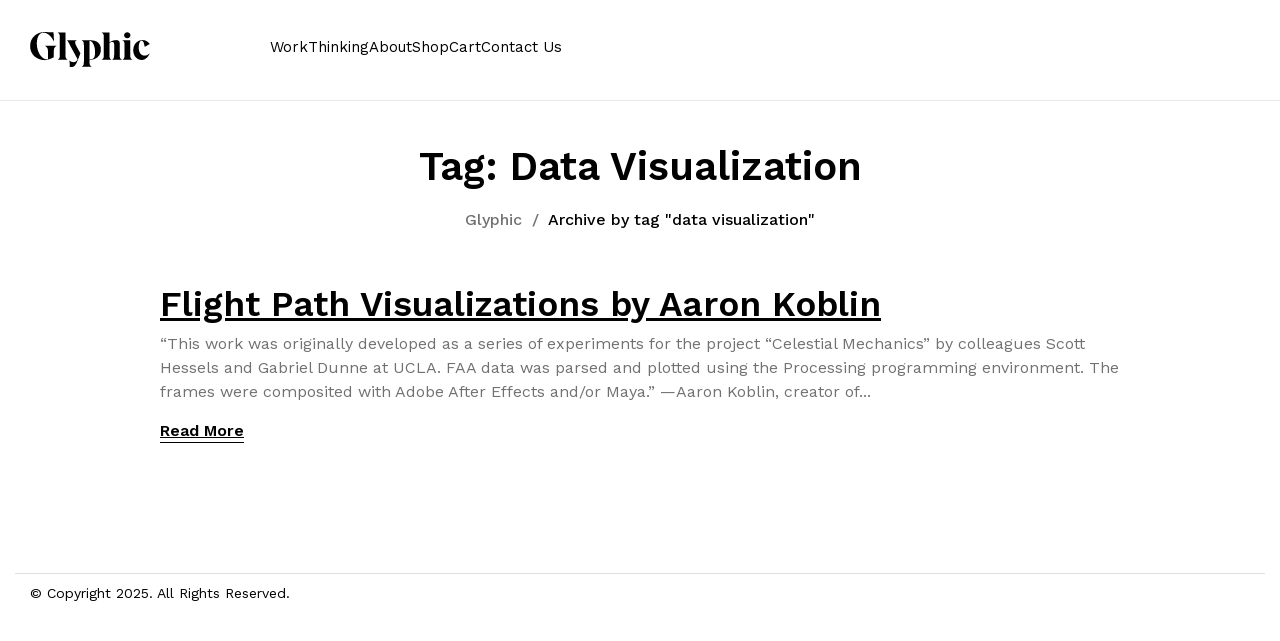

--- FILE ---
content_type: text/html; charset=UTF-8
request_url: https://glyphic.design/tag/data-visualization/
body_size: 8162
content:
<!DOCTYPE html><html lang="en-US"> <!--<![endif]--><head><meta charset="UTF-8"><meta name="viewport" content="width=device-width"><link rel="profile" href="//gmpg.org/xfn/11"><link media="all" href="https://glyphic.design/wp-content/cache/autoptimize/css/autoptimize_ebc1a7327c30535e26bd9e50d8fa989c.css" rel="stylesheet"><title>data visualization - Glyphic</title><meta name='robots' content='max-image-preview:large' />  <script>var _paq = window._paq = window._paq || [];
	  /* tracker methods like "setCustomDimension" should be called before "trackPageView" */
	  _paq.push(['trackPageView']);
	  _paq.push(['enableLinkTracking']);
	  (function() {
	    var u="//quadrat.today/stats/";
	    _paq.push(['setTrackerUrl', u+'matomo.php']);
	    _paq.push(['setSiteId', '5']);
	    var d=document, g=d.createElement('script'), s=d.getElementsByTagName('script')[0];
	    g.async=true; g.src=u+'matomo.js'; s.parentNode.insertBefore(g,s);
	  })();</script> <link rel='dns-prefetch' href='//fonts.googleapis.com' /><link rel="alternate" type="application/rss+xml" title="Glyphic &raquo; Feed" href="https://glyphic.design/feed/" /><link rel="alternate" type="application/rss+xml" title="Glyphic &raquo; Comments Feed" href="https://glyphic.design/comments/feed/" /><link rel="alternate" type="application/rss+xml" title="Glyphic &raquo; data visualization Tag Feed" href="https://glyphic.design/tag/data-visualization/feed/" /><link rel='stylesheet' id='sphere-wp-fonts-inter-css' href='https://fonts.googleapis.com/css2?family=Inter:ital,opsz,wght@0,14..32,100..900;1,14..32,100..900&#038;display=swap' type='text/css' media='all' /> <script type="text/template" id="tmpl-variation-template"><div class="woocommerce-variation-description">{{{ data.variation.variation_description }}}</div>
	<div class="woocommerce-variation-price">{{{ data.variation.price_html }}}</div>
	<div class="woocommerce-variation-availability">{{{ data.variation.availability_html }}}</div></script> <script type="text/template" id="tmpl-unavailable-variation-template"><p role="alert">Sorry, this product is unavailable. Please choose a different combination.</p></script> <script type="text/javascript" src="https://glyphic.design/wp-includes/js/jquery/jquery.min.js?ver=3.7.1" id="jquery-core-js"></script> <script type="text/javascript" id="wc-add-to-cart-js-extra">var wc_add_to_cart_params = {"ajax_url":"/wp-admin/admin-ajax.php","wc_ajax_url":"/?wc-ajax=%%endpoint%%","i18n_view_cart":"View cart","cart_url":"https://glyphic.design/cart/","is_cart":"","cart_redirect_after_add":"no"};
//# sourceURL=wc-add-to-cart-js-extra</script> <script type="text/javascript" id="woocommerce-js-extra">var woocommerce_params = {"ajax_url":"/wp-admin/admin-ajax.php","wc_ajax_url":"/?wc-ajax=%%endpoint%%","i18n_password_show":"Show password","i18n_password_hide":"Hide password"};
//# sourceURL=woocommerce-js-extra</script> <script type="text/javascript" id="wc-cart-fragments-js-extra">var wc_cart_fragments_params = {"ajax_url":"/wp-admin/admin-ajax.php","wc_ajax_url":"/?wc-ajax=%%endpoint%%","cart_hash_key":"wc_cart_hash_25a160a4cefbdc8a008db217b62ffe37","fragment_name":"wc_fragments_25a160a4cefbdc8a008db217b62ffe37","request_timeout":"5000"};
//# sourceURL=wc-cart-fragments-js-extra</script> <script type="text/javascript" id="buy-together-frontend-js-extra">var buy_together = {"ajaxurl":"https://glyphic.design/wp-admin/admin-ajax.php","security":"4e3019f73f","text":{"for_num_of_items":"For {{number}} item(s)","add_to_cart_text":"Add All To Cart","adding_to_cart_text":"Adding To Cart...","view_cart":"View cart","no_product_selected_text":"You must select at least one product","add_to_cart_success":"{{number}} product(s) was successfully added to your cart.","add_to_cart_fail_single":"One product is out of stock.","add_to_cart_fail_plural":"{{number}} products were out of stocks."},"price_format":"%1$s%2$s","price_decimals":"0","price_thousand_separator":",","price_decimal_separator":".","currency_symbol":"$","wc_tax_enabled":"","cart_url":"https://glyphic.design/cart/","ex_tax_or_vat":""};
//# sourceURL=buy-together-frontend-js-extra</script> <script type="text/javascript" id="wp-util-js-extra">var _wpUtilSettings = {"ajax":{"url":"/wp-admin/admin-ajax.php"}};
//# sourceURL=wp-util-js-extra</script> <script type="text/javascript" id="wc-add-to-cart-variation-js-extra">var wc_add_to_cart_variation_params = {"wc_ajax_url":"/?wc-ajax=%%endpoint%%","i18n_no_matching_variations_text":"Sorry, no products matched your selection. Please choose a different combination.","i18n_make_a_selection_text":"Please select some product options before adding this product to your cart.","i18n_unavailable_text":"Sorry, this product is unavailable. Please choose a different combination.","i18n_reset_alert_text":"Your selection has been reset. Please select some product options before adding this product to your cart."};
//# sourceURL=wc-add-to-cart-variation-js-extra</script> <script type="text/javascript" id="sphere-custom-js-extra">var sphere = {"ajaxurl":"https://glyphic.design/wp-admin/admin-ajax.php"};
//# sourceURL=sphere-custom-js-extra</script> <link rel="https://api.w.org/" href="https://glyphic.design/wp-json/" /><link rel="alternate" title="JSON" type="application/json" href="https://glyphic.design/wp-json/wp/v2/tags/1204" /><link rel="EditURI" type="application/rsd+xml" title="RSD" href="https://glyphic.design/xmlrpc.php?rsd" /><meta name="generator" content="WordPress 6.9" /><meta name="generator" content="WooCommerce 10.3.6" /><meta name="generator" content="Redux 4.5.9" /><link href="https://fonts.googleapis.com/css2?family=Work Sans:ital,wght@0,100;0,200;0,300;0,400;0,500;0,600;0,700;0,800;0,900;1,100;1,200;1,300;1,400;1,500;1,600;1,700;1,800;1,900&display=swap" rel="stylesheet"><link href="https://fonts.googleapis.com/css2?family=Work Sans:ital,wght@0,100;0,200;0,300;0,400;0,500;0,600;0,700;0,800;0,900;1,100;1,200;1,300;1,400;1,500;1,600;1,700;1,800;1,900&display=swap" rel="stylesheet"> <script type='text/javascript'>var mobileBreakpoint = 960;</script> <noscript><style>.woocommerce-product-gallery{ opacity: 1 !important; }</style></noscript><meta name="generator" content="Elementor 3.33.4; features: e_font_icon_svg, additional_custom_breakpoints; settings: css_print_method-external, google_font-enabled, font_display-swap"></head><body class="archive tag tag-data-visualization tag-1204 wp-theme-sphere wp-child-theme-sphere-child theme-sphere woocommerce-no-js banners-effect-1 loading-effect-1 has-bwp-builder elementor-default elementor-kit-17332"><div id='page' class="hfeed page-wrapper  " ><header data-header_layout="header_layout_1" class="bwp_hb bwp-header bwp-desktop header_layout_1 " ><div class="bwp-rows"><div class="bwp-row-wrapper bwp-above_header_row bt-d-none"><div class="container"><div class="bwp-row bwp-cols-1 bwp-is-row-empty"><div class="bwp-column bwp-column-1 horizontal-start"></div></div></div></div><div class="bwp-row-wrapper bwp-main_header_row"><div class="container"><div class="bwp-row bwp-cols-2"><div class="bwp-column bwp-column-1 horizontal-start"><div class="bwp-builder-item bwp-component-logo" data-component-id="logo"><div class="site-branding"><div class="wpbingoLogo"> <a href="https://glyphic.design/"> <img src="https://glyphic.design/wp-content/uploads/2025/11/Glyphic.2bfb9a.svg" alt="Glyphic" class="default-logo"/> <img src="https://glyphic.design/wp-content/uploads/2025/11/Glyphic.2bfb9a.svg" alt="Glyphic" class="sticky-logo"/> </a></div></div></div></div><div class="bwp-column bwp-column-2 horizontal-end"><div class="bwp-builder-item bwp-component-menu" data-component-id="menu"><div class="wpbingo-menu-wrapper"><div class="megamenu"><nav class="navbar-default main-navigation"><div class="bwp-navigation primary-navigation navbar-mega" data-text_close="Close"><nav id="site-navigation" class="sphere-dropdown"><div class="menu-header-right-container"><ul id="primary-menu" class="sphere-dropdown-ul menu"><li  class="level-0 menu-item-17333      menu-item menu-item-type-custom menu-item-object-custom  std-menu      " ><a href="/work/"><span class="menu-item-text">Work</span></a></li><li  class="level-0 menu-item-17334      menu-item menu-item-type-custom menu-item-object-custom  std-menu      " ><a href="/thinking/"><span class="menu-item-text">Thinking</span></a></li><li  class="level-0 menu-item-17335      menu-item menu-item-type-custom menu-item-object-custom  std-menu      " ><a href="/about/"><span class="menu-item-text">About</span></a></li><li  class="level-0 menu-item-17336      menu-item menu-item-type-custom menu-item-object-custom  std-menu      " ><a href="/shop/"><span class="menu-item-text">Shop</span></a></li><li  class="level-0 menu-item-17337      menu-item menu-item-type-post_type menu-item-object-page  std-menu      " ><a href="https://glyphic.design/cart/"><span class="menu-item-text">Cart</span></a></li><li  class="level-0 menu-item-17338      menu-item menu-item-type-custom menu-item-object-custom  std-menu      " ><a href="/contact/"><span class="menu-item-text">Contact Us</span></a></li></ul></div></nav></div></nav></div></div></div></div></div></div></div><div class="bwp-row-wrapper bwp-below_header_row bt-d-none"><div class="container"><div class="bwp-row bwp-cols-3 bwp-is-row-empty"><div class="bwp-column bwp-column-1 horizontal-start"></div><div class="bwp-column bwp-column-2 horizontal-start"></div><div class="bwp-column bwp-column-3 horizontal-start"></div></div></div></div></div></header><header data-header_layout="header_layout_1" class="bwp_hb bwp-header bwp-mobile header_layout_1 " ><div class="bwp-rows"><div class="bwp-row-wrapper bwp-above_header_row bt-d-none"><div class="container"><div class="bwp-row bwp-cols-3 bwp-is-row-empty"><div class="bwp-column bwp-column-1 horizontal-start"></div><div class="bwp-column bwp-column-2 horizontal-start"></div><div class="bwp-column bwp-column-3 horizontal-start"></div></div></div></div><div class="bwp-row-wrapper bwp-main_header_row"><div class="container"><div class="bwp-row bwp-cols-2"><div class="bwp-column bwp-column-1 horizontal-start"><div class="bwp-builder-item bwp-component-logo" data-component-id="logo"><div class="site-branding"><div class="wpbingoLogo"> <a href="https://glyphic.design/"> <img src="https://glyphic.design/wp-content/uploads/2025/11/Glyphic.2bfb9a.svg" alt="Glyphic" class="default-logo"/> <img src="https://glyphic.design/wp-content/uploads/2025/11/Glyphic.2bfb9a.svg" alt="Glyphic" class="sticky-logo"/> </a></div></div></div></div><div class="bwp-column bwp-column-2 horizontal-start"><div class="bwp-builder-item bwp-component-mobile_hamburger" data-component-id="mobile_hamburger"> <a href="#" class="menu-toggle" title="Open mobile offcanvas menu"> <span class="bwp-svg-icon"> <svg xmlns="http://www.w3.org/2000/svg" width="512" height="512" viewBox="0 0 32 32"><path d="M29 8H3a2 2 0 0 1 0-4h26a2 2 0 0 1 0 4zM29 28H3a2 2 0 0 1 0-4h26a2 2 0 0 1 0 4zM29 18H3a2 2 0 0 1 0-4h26a2 2 0 0 1 0 4z" fill="#222222"></path></svg> </span> </a></div></div></div></div></div><div class="bwp-row-wrapper bwp-below_header_row bt-d-none"><div class="container"><div class="bwp-row bwp-cols-3 bwp-is-row-empty"><div class="bwp-column bwp-column-1 horizontal-start"></div><div class="bwp-column bwp-column-2 horizontal-start"></div><div class="bwp-column bwp-column-3 horizontal-start"></div></div></div></div></div></header><div class="bwp-header bwp-mobile_offcanvas bwp-offcanvas-menu"> <a class="mobile-menu-close" href="#" title="Close mobile menu"><i class="bwp-svg-icon icon-cancel"><svg xmlns="http://www.w3.org/2000/svg" width="512" height="512" viewBox="0 0 329.269 329"><path d="M194.8 164.77 323.013 36.555c8.343-8.34 8.343-21.825 0-30.164-8.34-8.34-21.825-8.34-30.164 0L164.633 134.605 36.422 6.391c-8.344-8.34-21.824-8.34-30.164 0-8.344 8.34-8.344 21.824 0 30.164l128.21 128.215L6.259 292.984c-8.344 8.34-8.344 21.825 0 30.164a21.266 21.266 0 0 0 15.082 6.25c5.46 0 10.922-2.09 15.082-6.25l128.21-128.214 128.216 128.214a21.273 21.273 0 0 0 15.082 6.25c5.46 0 10.922-2.09 15.082-6.25 8.343-8.34 8.343-21.824 0-30.164zm0 0" fill="#222222"></path></svg></i></a><div class="bwp-mobile-offcanvas-rows"><div class="container"><div class="bwp-row bwp-cols-1"><div class="bwp-column bwp-mobile-offcanvas-col"><div class="bwp-builder-item bwp-component-mobile_offcanvas_menu" data-component-id="mobile_offcanvas_menu"><div class="mobile-offcanvas-menu-content"><nav id="site-navigation-mobile" class="bwp-dropdown main-navigation"><div class="menu-header-right-container"><ul id="main_navigation-menu" class="bwp-dropdown-ul menu"><li  class="level-0 menu-item-17333      menu-item menu-item-type-custom menu-item-object-custom  std-menu      " ><a href="/work/"><span class="menu-item-text">Work</span></a></li><li  class="level-0 menu-item-17334      menu-item menu-item-type-custom menu-item-object-custom  std-menu      " ><a href="/thinking/"><span class="menu-item-text">Thinking</span></a></li><li  class="level-0 menu-item-17335      menu-item menu-item-type-custom menu-item-object-custom  std-menu      " ><a href="/about/"><span class="menu-item-text">About</span></a></li><li  class="level-0 menu-item-17336      menu-item menu-item-type-custom menu-item-object-custom  std-menu      " ><a href="/shop/"><span class="menu-item-text">Shop</span></a></li><li  class="level-0 menu-item-17337      menu-item menu-item-type-post_type menu-item-object-page  std-menu      " ><a href="https://glyphic.design/cart/"><span class="menu-item-text">Cart</span></a></li><li  class="level-0 menu-item-17338      menu-item menu-item-type-custom menu-item-object-custom  std-menu      " ><a href="/contact/"><span class="menu-item-text">Contact Us</span></a></li></ul></div></nav></div></div></div></div></div></div></div><div class="bwp-header bwp-mobile_toolbar"><div class="bwp-rows"></div></div><div id="bwp-main" class="bwp-main"><div data-bg_default ="" class="page-title bwp-title empty-image dark" ><div class="container" ><div class="content-title-heading"> <span class="back-to-shop">Shop</span><h1 class="text-title-heading"> Tag: <span>data visualization</span></h1></div><div id="breadcrumb" class="breadcrumb"><div class="bwp-breadcrumb"><a href="https://glyphic.design/">Glyphic</a> <span class="delimiter">/</span> <span class="current">Archive by tag "data visualization"</span></div></div></div></div><div class="container"><div class="category-posts row"><div class="cate-post-content full col-xl-12 col-lg-12 col-md-12 col-12"><section id="primary" class="content-area"><div id="content" class="site-content blog-content-modern" role="main"><div class="content-modern"><div class="list-post"><article id="post-3724" class="post-3724 post type-post status-publish format-standard hentry category-read category-cartography tag-aaron-koblin tag-abc-news tag-adult-swim tag-artist-in-residence tag-berkeley-art-museum tag-creative-lab tag-cyber-arts tag-data-visualization tag-emergent-patterns tag-gijon-spain tag-golan-levin tag-google tag-international-festivals tag-japan-media tag-la-times tag-lake-pasadena tag-maryland-institute-college tag-maryland-institute-college-of-art tag-moma tag-museum-of-modern-art tag-museum-of-modern-art-moma tag-music-video-awards tag-national-science-foundation tag-new-wight-gallery tag-pmca tag-science-and-technology-museum tag-serpentine-gallery tag-serpentine-gallery-london tag-siggraph tag-siggraph-2005 tag-syracuse-univeristy tag-ted tag-ucla tag-victory-plaza"><div class="post-content"><div class="entry-date"> <a href="https://glyphic.design/flight-path-visualizations-by-aaron-koblin/" rel="bookmark"><time class="published" datetime="2010-12-01T14:56:44-05:00">December 1, 2010</time></a></div><h3 class="entry-title"><a href="https://glyphic.design/flight-path-visualizations-by-aaron-koblin/">Flight Path Visualizations by Aaron Koblin</a></h3><p class="post-excerpt"> “This work was orig­i­nal­ly devel­oped as a series of exper­i­ments for the project “Celes­tial Mechan­ics” by col­leagues Scott Hes­sels and Gabriel Dunne at UCLA. FAA data was parsed and plot­ted using the Pro­cess­ing pro­gram­ming envi­ron­ment. The frames were com­pos­it­ed with Adobe After Effects and/or Maya.” —Aaron Koblin, cre­ator of...</p> <a class="read-more" href="https://glyphic.design/flight-path-visualizations-by-aaron-koblin/">Read More</a></div></article></div></div></div></section></div></div></div></div><div class="bwp-copyright"><div class="container"><div class="row"><div class="site-info col-sm-6 col-xs-12"> &copy; Copyright 2025. All Rights Reserved.</div></div></div></div></div><div class="search-overlay"><div class="close-search-overlay"></div><div class="search-overlay--inner"><div class="container wrapper-search"><div class="search-title"><div class="search-top"><h2>Search</h2></div><div class="close-search"></div></div><div class="form-search"><form method="get" class="search-from ajax-search" action="https://glyphic.design/" data-admin="https://glyphic.design/wp-admin/admin-ajax.php" data-noresult="No Result" data-limit="6"><div class="search-box"> <button id="searchsubmit" class="btn" type="submit"> <span class="bwp-svg-icon"> <svg width="20" height="20" viewBox="0 0 20 20" fill="none" xmlns="http://www.w3.org/2000/svg"> <path d="M19.8106 18.9119L14.6469 13.8308C15.9991 12.3616 16.83 10.4187 16.83 8.28068C16.8293 3.7071 13.0622 0 8.41483 0C3.76749 0 0.000366211 3.7071 0.000366211 8.28068C0.000366211 12.8543 3.76749 16.5614 8.41483 16.5614C10.4228 16.5614 12.2645 15.8668 13.7111 14.7122L18.8948 19.8134C19.1474 20.0622 19.5574 20.0622 19.81 19.8134C19.8701 19.7547 19.9178 19.6846 19.9505 19.6072C19.9831 19.5299 19.9999 19.4467 20 19.3628C20 19.2788 19.9833 19.1957 19.9508 19.1182C19.9183 19.0408 19.8706 18.9707 19.8106 18.9119ZM8.41483 15.2873C4.48268 15.2873 1.29505 12.1504 1.29505 8.28068C1.29505 4.41101 4.48268 1.27403 8.41483 1.27403C12.347 1.27403 15.5346 4.41101 15.5346 8.28068C15.5346 12.1504 12.347 15.2873 8.41483 15.2873Z" fill="#010101" /> <rect width="20" height="20" /> </svg> </span> <span class="text">search</span> </button> <input type="text" value="" name="s" id="s" class="input-search s" placeholder="Search products..." /><div class="result-search-products-content"><ul class="result-search-products"></ul></div></div> <input type="hidden" name="post_type" value="product" /></form></div></div></div></div><div class="container-quickview"><div class="quickview-overlay"></div><div class="bwp-quick-view"></div></div><div class="back-top"> <span class="back-top-icon"> <span class="back-to-top-text">Top</span> </span></div><div class = "content-cart-popup"></div><div class="attribute-mobile-content quick-shop"></div> <script type="speculationrules">{"prefetch":[{"source":"document","where":{"and":[{"href_matches":"/*"},{"not":{"href_matches":["/wp-*.php","/wp-admin/*","/wp-content/uploads/*","/wp-content/*","/wp-content/plugins/*","/wp-content/themes/sphere-child/*","/wp-content/themes/sphere/*","/*\\?(.+)"]}},{"not":{"selector_matches":"a[rel~=\"nofollow\"]"}},{"not":{"selector_matches":".no-prefetch, .no-prefetch a"}}]},"eagerness":"conservative"}]}</script> <script>const lazyloadRunObserver = () => {
					const lazyloadBackgrounds = document.querySelectorAll( `.e-con.e-parent:not(.e-lazyloaded)` );
					const lazyloadBackgroundObserver = new IntersectionObserver( ( entries ) => {
						entries.forEach( ( entry ) => {
							if ( entry.isIntersecting ) {
								let lazyloadBackground = entry.target;
								if( lazyloadBackground ) {
									lazyloadBackground.classList.add( 'e-lazyloaded' );
								}
								lazyloadBackgroundObserver.unobserve( entry.target );
							}
						});
					}, { rootMargin: '200px 0px 200px 0px' } );
					lazyloadBackgrounds.forEach( ( lazyloadBackground ) => {
						lazyloadBackgroundObserver.observe( lazyloadBackground );
					} );
				};
				const events = [
					'DOMContentLoaded',
					'elementor/lazyload/observe',
				];
				events.forEach( ( event ) => {
					document.addEventListener( event, lazyloadRunObserver );
				} );</script> <script type='text/javascript'>(function () {
			var c = document.body.className;
			c = c.replace(/woocommerce-no-js/, 'woocommerce-js');
			document.body.className = c;
		})();</script> <script type="text/javascript" id="iawm-link-fixer-front-link-checker-js-extra">var iawmlfArchivedLinks = {"links":"[{\"id\":413,\"href\":\"http:\\/\\/www.aaronkoblin.com\\/work\\/flightpatterns\\/index.html\",\"archived_href\":\"http:\\/\\/web-wp.archive.org\\/web\\/20250817194011\\/https:\\/\\/www.aaronkoblin.com\\/work\\/flightpatterns\\/index.html\",\"redirect_href\":\"\",\"checks\":[{\"date\":\"2026-01-14 20:12:22\",\"http_code\":206}],\"broken\":false,\"last_checked\":{\"date\":\"2026-01-14 20:12:22\",\"http_code\":206},\"process\":\"done\"},{\"id\":414,\"href\":\"http:\\/\\/www.aaronkoblin.com\",\"archived_href\":\"http:\\/\\/web-wp.archive.org\\/web\\/20251124185917\\/https:\\/\\/www.aaronkoblin.com\\/\",\"redirect_href\":\"\",\"checks\":[{\"date\":\"2026-01-14 20:12:24\",\"http_code\":206}],\"broken\":false,\"last_checked\":{\"date\":\"2026-01-14 20:12:24\",\"http_code\":206},\"process\":\"done\"},{\"id\":415,\"href\":\"http:\\/\\/www.facebook.com\\/amykyokoreichenbach\",\"archived_href\":\"http:\\/\\/web-wp.archive.org\\/web\\/20260114202940\\/https:\\/\\/www.facebook.com\\/amykyokoreichenbach\",\"redirect_href\":\"https:\\/\\/www.facebook.com\\/amykyokoreichenbach\",\"checks\":[{\"date\":\"2026-01-16 06:02:02\",\"http_code\":400}],\"broken\":false,\"last_checked\":{\"date\":\"2026-01-16 06:02:02\",\"http_code\":400},\"process\":\"done\"}]","linkCheckAjax":"iawmlf_link_check_ajax","linkCheckNonce":"94b2bd0bed","linkDelayInDays":"3","fixerOption":"replace_link","ajaxUrl":"https://glyphic.design/wp-admin/admin-ajax.php"};
//# sourceURL=iawm-link-fixer-front-link-checker-js-extra</script> <script type="text/javascript" id="sphere-script-js-extra">var sphere_ajax = {"ajaxurl":"https://glyphic.design/wp-admin/admin-ajax.php","redirecturl":"https://glyphic.design","ajax_nonce":"c08d003bbc","checkout_url":"https://glyphic.design/checkout/"};
//# sourceURL=sphere-script-js-extra</script> <script type="text/javascript" id="sphere-script-js-after">jQuery(function($){ "use strict"; $(document).on("click",".plus, .minus",function(){var t=$(this).closest(".quantity").find(".qty"),a=parseFloat(t.val()),n=parseFloat(t.attr("max")),s=parseFloat(t.attr("min")),e=t.attr("step");a&&""!==a&&"NaN"!==a||(a=0),(""===n||"NaN"===n)&&(n=""),(""===s||"NaN"===s)&&(s=0),("any"===e||""===e||void 0===e||"NaN"===parseFloat(e))&&(e=1),$(this).is(".plus")?t.val(n&&(n==a||a>n)?n:a+parseFloat(e)):s&&(s==a||s>a)?t.val(s):a>0&&t.val(a-parseFloat(e)),t.trigger("change")})});
//# sourceURL=sphere-script-js-after</script> <script type="text/javascript" id="wc-order-attribution-js-extra">var wc_order_attribution = {"params":{"lifetime":1.0000000000000000818030539140313095458623138256371021270751953125e-5,"session":30,"base64":false,"ajaxurl":"https://glyphic.design/wp-admin/admin-ajax.php","prefix":"wc_order_attribution_","allowTracking":true},"fields":{"source_type":"current.typ","referrer":"current_add.rf","utm_campaign":"current.cmp","utm_source":"current.src","utm_medium":"current.mdm","utm_content":"current.cnt","utm_id":"current.id","utm_term":"current.trm","utm_source_platform":"current.plt","utm_creative_format":"current.fmt","utm_marketing_tactic":"current.tct","session_entry":"current_add.ep","session_start_time":"current_add.fd","session_pages":"session.pgs","session_count":"udata.vst","user_agent":"udata.uag"}};
//# sourceURL=wc-order-attribution-js-extra</script> <script id="wp-emoji-settings" type="application/json">{"baseUrl":"https://s.w.org/images/core/emoji/17.0.2/72x72/","ext":".png","svgUrl":"https://s.w.org/images/core/emoji/17.0.2/svg/","svgExt":".svg","source":{"concatemoji":"https://glyphic.design/wp-includes/js/wp-emoji-release.min.js?ver=6.9"}}</script> <script type="module">/*! This file is auto-generated */
const a=JSON.parse(document.getElementById("wp-emoji-settings").textContent),o=(window._wpemojiSettings=a,"wpEmojiSettingsSupports"),s=["flag","emoji"];function i(e){try{var t={supportTests:e,timestamp:(new Date).valueOf()};sessionStorage.setItem(o,JSON.stringify(t))}catch(e){}}function c(e,t,n){e.clearRect(0,0,e.canvas.width,e.canvas.height),e.fillText(t,0,0);t=new Uint32Array(e.getImageData(0,0,e.canvas.width,e.canvas.height).data);e.clearRect(0,0,e.canvas.width,e.canvas.height),e.fillText(n,0,0);const a=new Uint32Array(e.getImageData(0,0,e.canvas.width,e.canvas.height).data);return t.every((e,t)=>e===a[t])}function p(e,t){e.clearRect(0,0,e.canvas.width,e.canvas.height),e.fillText(t,0,0);var n=e.getImageData(16,16,1,1);for(let e=0;e<n.data.length;e++)if(0!==n.data[e])return!1;return!0}function u(e,t,n,a){switch(t){case"flag":return n(e,"\ud83c\udff3\ufe0f\u200d\u26a7\ufe0f","\ud83c\udff3\ufe0f\u200b\u26a7\ufe0f")?!1:!n(e,"\ud83c\udde8\ud83c\uddf6","\ud83c\udde8\u200b\ud83c\uddf6")&&!n(e,"\ud83c\udff4\udb40\udc67\udb40\udc62\udb40\udc65\udb40\udc6e\udb40\udc67\udb40\udc7f","\ud83c\udff4\u200b\udb40\udc67\u200b\udb40\udc62\u200b\udb40\udc65\u200b\udb40\udc6e\u200b\udb40\udc67\u200b\udb40\udc7f");case"emoji":return!a(e,"\ud83e\u1fac8")}return!1}function f(e,t,n,a){let r;const o=(r="undefined"!=typeof WorkerGlobalScope&&self instanceof WorkerGlobalScope?new OffscreenCanvas(300,150):document.createElement("canvas")).getContext("2d",{willReadFrequently:!0}),s=(o.textBaseline="top",o.font="600 32px Arial",{});return e.forEach(e=>{s[e]=t(o,e,n,a)}),s}function r(e){var t=document.createElement("script");t.src=e,t.defer=!0,document.head.appendChild(t)}a.supports={everything:!0,everythingExceptFlag:!0},new Promise(t=>{let n=function(){try{var e=JSON.parse(sessionStorage.getItem(o));if("object"==typeof e&&"number"==typeof e.timestamp&&(new Date).valueOf()<e.timestamp+604800&&"object"==typeof e.supportTests)return e.supportTests}catch(e){}return null}();if(!n){if("undefined"!=typeof Worker&&"undefined"!=typeof OffscreenCanvas&&"undefined"!=typeof URL&&URL.createObjectURL&&"undefined"!=typeof Blob)try{var e="postMessage("+f.toString()+"("+[JSON.stringify(s),u.toString(),c.toString(),p.toString()].join(",")+"));",a=new Blob([e],{type:"text/javascript"});const r=new Worker(URL.createObjectURL(a),{name:"wpTestEmojiSupports"});return void(r.onmessage=e=>{i(n=e.data),r.terminate(),t(n)})}catch(e){}i(n=f(s,u,c,p))}t(n)}).then(e=>{for(const n in e)a.supports[n]=e[n],a.supports.everything=a.supports.everything&&a.supports[n],"flag"!==n&&(a.supports.everythingExceptFlag=a.supports.everythingExceptFlag&&a.supports[n]);var t;a.supports.everythingExceptFlag=a.supports.everythingExceptFlag&&!a.supports.flag,a.supports.everything||((t=a.source||{}).concatemoji?r(t.concatemoji):t.wpemoji&&t.twemoji&&(r(t.twemoji),r(t.wpemoji)))});
//# sourceURL=https://glyphic.design/wp-includes/js/wp-emoji-loader.min.js</script> <script defer src="https://glyphic.design/wp-content/cache/autoptimize/js/autoptimize_0b623f3893a08680afdd195b25dbf3de.js"></script></body></html>